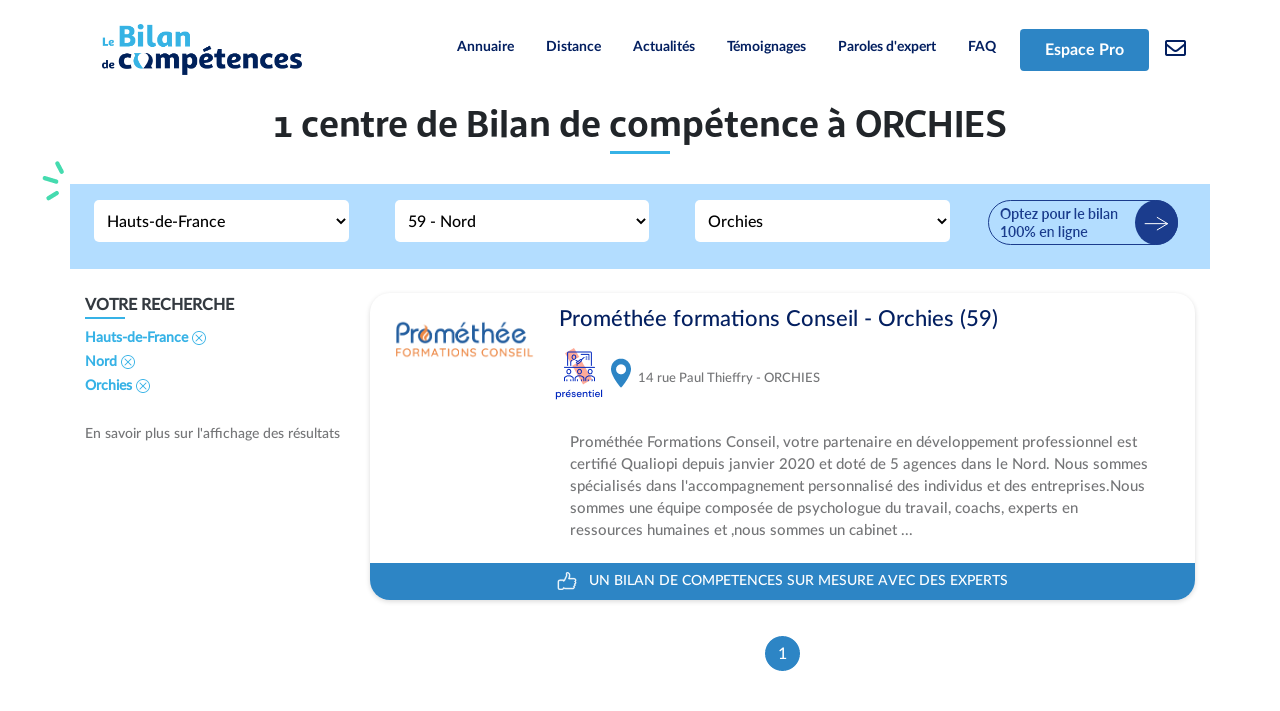

--- FILE ---
content_type: text/html; charset=UTF-8
request_url: https://le-bilan-de-competences.com/centres-de-bilan-de-competences-ville-orchies.html
body_size: 32842
content:
<!DOCTYPE html>
<html>
    <head>
        <meta charset="UTF-8">
        <title>1 Bilans de compétences à ORCHIES | le-bilan-de-competence.com</title>
        <meta name="description" content="Les Bilans de compétences à ORCHIES: comparez les prestations et contactez directement les centres près de chez vous (devis sous 48h). Experts de l&#039;accompagnement, ces centres sont agréés">
        <link rel="icon" type="image/x-icon" href="/favicon.ico"/>
        <meta name="viewport" content="width=device-width, initial-scale=1, shrink-to-fit=no">
                        <link rel="stylesheet" href="https://use.fontawesome.com/releases/v5.7.0/css/all.css"
              integrity="sha384-lZN37f5QGtY3VHgisS14W3ExzMWZxybE1SJSEsQp9S+oqd12jhcu+A56Ebc1zFSJ"
              crossorigin="anonymous">
        <link rel="stylesheet" href="https://stackpath.bootstrapcdn.com/bootstrap/4.3.1/css/bootstrap.min.css" integrity="sha384-ggOyR0iXCbMQv3Xipma34MD+dH/1fQ784/j6cY/iJTQUOhcWr7x9JvoRxT2MZw1T" crossorigin="anonymous">
        <link rel="stylesheet" href="/style/css/base.css" />
        <link rel="stylesheet" href="/style/css/main.css" />
            <link rel="stylesheet" href="/style/css/session/session_search.css" />
            <script>(function (w, d, s, l, i) {
            w[l] = w[l] || [];
            w[l].push({'gtm.start': new Date().getTime(), event: 'gtm.js'});
            var f = d.getElementsByTagName(s)[0], j = d.createElement(s), dl = l != 'dataLayer' ? '&l=' + l : '';
            j.async = true;
            j.src = 'https://www.googletagmanager.com/gtm.js?id=' + i + dl;
            f.parentNode.insertBefore(j, f);
        })(window, document, 'script', 'dataLayer', 'GTM-TLPRHFL');
    </script>
    <script type="text/javascript">window.gdprAppliesGlobally = true;
        (function () {
            function a(e) {
                if (!window.frames[e]) {
                    if (document.body && document.body.firstChild) {
                        var t = document.body;
                        var n = document.createElement("iframe");
                        n.style.display = "none";
                        n.name = e;
                        n.title = e;
                        t.insertBefore(n, t.firstChild)
                    } else {
                        setTimeout(function () {
                            a(e)
                        }, 5)
                    }
                }
            }

            function e(n, r, o, c, s) {
                function e(e, t, n, a) {
                    if (typeof n !== "function") {
                        return
                    }
                    if (!window[r]) {
                        window[r] = []
                    }
                    var i = false;
                    if (s) {
                        i = s(e, t, n)
                    }
                    if (!i) {
                        window[r].push({command: e, parameter: t, callback: n, version: a})
                    }
                }

                e.stub = true;

                function t(a) {
                    if (!window[n] || window[n].stub !== true) {
                        return
                    }
                    if (!a.data) {
                        return
                    }
                    var i = typeof a.data === "string";
                    var e;
                    try {
                        e = i ? JSON.parse(a.data) : a.data
                    } catch (t) {
                        return
                    }
                    if (e[o]) {
                        var r = e[o];
                        window[n](r.command, r.parameter, function (e, t) {
                            var n = {};
                            n[c] = {returnValue: e, success: t, callId: r.callId};
                            a.source.postMessage(i ? JSON.stringify(n) : n, "*")
                        }, r.version)
                    }
                }

                if (typeof window[n] !== "function") {
                    window[n] = e;
                    if (window.addEventListener) {
                        window.addEventListener("message", t, false)
                    } else {
                        window.attachEvent("onmessage", t)
                    }
                }
            }

            e("__tcfapi", "__tcfapiBuffer", "__tcfapiCall", "__tcfapiReturn");
            a("__tcfapiLocator");
            (function (e) {
                var t = document.createElement("script");
                t.id = "spcloader";
                t.type = "text/javascript";
                t.async = true;
                t.src = "https://sdk.privacy-center.org/" + e + "/loader.js?target=" + document.location.hostname;
                t.charset = "utf-8";
                var n = document.getElementsByTagName("script")[0];
                n.parentNode.insertBefore(t, n)
            })("76102bb2-6fee-45c2-b994-641fd4e7a75f")
        })();
    </script>

    <!-- Matomo -->
    <script>
        var _paq = window._paq = window._paq || [];
        /* tracker methods like "setCustomDimension" should be called before "trackPageView" */
        _paq.push(['trackPageView']);
        _paq.push(['enableLinkTracking']);
        (function () {
                var u = "//matomo.iciformation.fr/";
                _paq.push(['setTrackerUrl', u + 'matomo.php']);
                _paq.push(['setSiteId', '3']);
                var d = document, g = d.createElement('script'), s = d.getElementsByTagName('script')[0];
                g.async = true;
                g.src = u + 'matomo.js';
                s.parentNode.insertBefore(g, s);
            }
        )();
    </script>
    <!-- End Matomo Code -->
    <!-- Matomo Tag Manager -->
    <script>
        var _mtm = window._mtm = window._mtm || [];
        _mtm.push({'mtm.startTime': (new Date().getTime()), 'event': 'mtm.Start'});
        var d=document, g=d.createElement('script'), s=d.getElementsByTagName('script')[0];
        g.async=true; g.src='https://matomo.iciformation.fr/js/container_TJKhKuFv.js'; s.parentNode.insertBefore(g,s);
    </script>
    <!-- End Matomo Tag Manager -->
    </head>
    <body>
                    <noscript><iframe src=https://www.googletagmanager.com/ns.html?id=GTM-TLPRHFL height="0" width="0" style="display:none;visibility:hidden"></iframe></noscript>
                            <header>
                <div class="fixed-top bg-white">
    <div class="container py-2">
        <nav class="navbar navbar-expand-lg navbar-light container-navbar row">
            <button class="navbar-toggler border-0" type="button" data-toggle="collapse" data-target="#navbarNavAltMarkup" aria-controls="navbarNavAltMarkup" aria-expanded="false" aria-label="Toggle navigation">
                <img class="navbar-toggler border-0" src="/img/icons/Icon_menu.svg" alt="icon">
            </button>
            <nav class="navbar navbar-light justify-content-start">
                <div class="flex-row align-items-center container-logo">
                    <a href="https://le-bilan-de-competences.com/">
                        <img width="200px" src="/img/BDC.png" alt="logo">
                    </a>
                </div>
            </nav>
            <div class="collapse navbar-collapse justify-content-end" id="navbarNavAltMarkup">
                <div class="navbar-nav text-black text-xs lato-bold">
                    <a class="mx-2 nav-item nav-link text-dark-blue" href="/centres-de-bilan-de-competences.html">Annuaire</a>
<a class="mx-2 nav-item nav-link text-dark-blue" href="https://www.iciformation.fr/bilans-de-competences-a-distance.html?fromExt=bdc.com">Distance</a>
<a class="mx-2 nav-item nav-link text-dark-blue" href="https://le-bilan-de-competences.com/actualites.html">Actualités</a>
<a class="mx-2 nav-item nav-link text-dark-blue" href="https://le-bilan-de-competences.com/temoignages.html">Témoignages</a>
<a class="mx-2 nav-item nav-link text-dark-blue" href="https://le-bilan-de-competences.com/paroles-d-expert.html">Paroles d'expert</a>
<a class="mx-2 nav-item nav-link text-dark-blue" href="https://le-bilan-de-competences.com/questions-reponses.html">FAQ</a>
<a class="mx-2 nav-item nav-link text-white btn bg-second-dark-blue px-4" href="https://www.iciformation.fr/espace-pro.html" target="_blank">Espace Pro</a>
                </div>
            </div>
            <ul class="navbar-nav">
                <li class="nav-item">
                    <a class="nav-link d-none d-lg-block " href="https://le-bilan-de-competences.com/contact.html">
                        <i class="far fa-envelope fa-lg text-dark-blue"></i>
                    </a>
                </li>
            </ul>
            <a href="https://le-bilan-de-competences.com/contact.html" id="contact" class="d-block d-sm-none mx-2 collapse-default">
                <img src="/img/icons/email.svg" /><span class="ml-2 text-dark-blue text-xs lato-bold"> Contact</span>
            </a>
        </nav>
    </div>
</div>            </header>
                    <div class="container" id="session-search-container">
        <div class="sub-container-title">
            <h1 class="text-center sana-sans-bold h1 h1-xs">
                1 centre  de Bilan de compétence                                                  à ORCHIES             </h1>
            <div class="d-flex justify-content-center mb-4">
                <div class="hr_blue_title"></div>
            </div>
        </div>
        <div class="mobile-search d-block d-sm-none row p-3 d-flex justify-content-between align-items-center" id="mobile-search">
            <div class="font-weight-bold search-advanced ml-3">
                <img src="/img/icons/Icon-filter.svg"/>
                <span class="ml-3">
                    RECHERCHE AVANCÉE
                </span>
            </div>
            <svg width="1em" height="1em" viewBox="0 0 16 16" class="bi bi-chevron-up" fill="currentColor" xmlns="http://www.w3.org/2000/svg">
                <path fill-rule="evenodd" d="M7.646 4.646a.5.5 0 0 1 .708 0l6 6a.5.5 0 0 1-.708.708L8 5.707l-5.646 5.647a.5.5 0 0 1-.708-.708l6-6z"></path>
            </svg>
        </div>
        <div class="sub-container-refine row p-3 position-sticky" id="block-refine">
            <img src="/img/icons/Icon-green.svg" class="icon-green d-none d-sm-block position-absolute" />
            <div class="d-block d-sm-none">
                <b class="text-dark">VOTRE RECHERCHE</b>
<div class="hr_blue"></div>
<div class="filters-your-search">
                    <a href="/centres-de-bilan-de-competences.html">
            Hauts-de-France
            <svg width="1em" height="1em" viewBox="0 0 16 16" class="bi bi-x-circle" fill="currentColor"
                 xmlns="http://www.w3.org/2000/svg">
                <path fill-rule="evenodd"
                      d="M8 15A7 7 0 1 0 8 1a7 7 0 0 0 0 14zm0 1A8 8 0 1 0 8 0a8 8 0 0 0 0 16z"></path>
                <path fill-rule="evenodd"
                      d="M11.854 4.146a.5.5 0 0 1 0 .708l-7 7a.5.5 0 0 1-.708-.708l7-7a.5.5 0 0 1 .708 0z"></path>
                <path fill-rule="evenodd"
                      d="M4.146 4.146a.5.5 0 0 0 0 .708l7 7a.5.5 0 0 0 .708-.708l-7-7a.5.5 0 0 0-.708 0z"></path>
            </svg>
        </a>
        <br>
        <a href="/centres-de-bilan-de-competences-region-hauts-de-france.html">
            Nord
            <svg width="1em" height="1em" viewBox="0 0 16 16" class="bi bi-x-circle" fill="currentColor"
                 xmlns="http://www.w3.org/2000/svg">
                <path fill-rule="evenodd"
                      d="M8 15A7 7 0 1 0 8 1a7 7 0 0 0 0 14zm0 1A8 8 0 1 0 8 0a8 8 0 0 0 0 16z"></path>
                <path fill-rule="evenodd"
                      d="M11.854 4.146a.5.5 0 0 1 0 .708l-7 7a.5.5 0 0 1-.708-.708l7-7a.5.5 0 0 1 .708 0z"></path>
                <path fill-rule="evenodd"
                      d="M4.146 4.146a.5.5 0 0 0 0 .708l7 7a.5.5 0 0 0 .708-.708l-7-7a.5.5 0 0 0-.708 0z"></path>
            </svg>
        </a>
        <br>
        <a href="/centres-de-bilan-de-competences-departement-nord.html">
            Orchies
            <svg width="1em" height="1em" viewBox="0 0 16 16" class="bi bi-x-circle" fill="currentColor"
                 xmlns="http://www.w3.org/2000/svg">
                <path fill-rule="evenodd"
                      d="M8 15A7 7 0 1 0 8 1a7 7 0 0 0 0 14zm0 1A8 8 0 1 0 8 0a8 8 0 0 0 0 16z"></path>
                <path fill-rule="evenodd"
                      d="M11.854 4.146a.5.5 0 0 1 0 .708l-7 7a.5.5 0 0 1-.708-.708l7-7a.5.5 0 0 1 .708 0z"></path>
                <path fill-rule="evenodd"
                      d="M4.146 4.146a.5.5 0 0 0 0 .708l7 7a.5.5 0 0 0 .708-.708l-7-7a.5.5 0 0 0-.708 0z"></path>
            </svg>
        </a>
    </div>            </div>
            <form name="session_search_area" method="post">
<div class="row">
        <div class="col-md-3 mx-2 refine">
            <div><select id="session_search_area_region" name="session_search_area[region]" class="w-100 bg-white"><option value="auvergne-rhone-alpes">Auvergne-Rhône-Alpes</option><option value="bourgogne-franche-comte">Bourgogne-Franche-Comté</option><option value="bretagne">Bretagne</option><option value="centre-val-de-loire">Centre-Val de Loire</option><option value="corse">Corse</option><option value="dom-tom">DOM-TOM</option><option value="grand-est">Grand-Est</option><option value="hauts-de-france" selected="selected">Hauts-de-France</option><option value="ile-de-france">Ile-de-France</option><option value="normandie">Normandie</option><option value="nouvelle-aquitaine">Nouvelle-Aquitaine</option><option value="occitanie">Occitanie</option><option value="paca">PACA</option><option value="pays-de-la-loire">Pays de la Loire</option></select></div>
        </div>
        <div class="col-md-3 mx-2 refine">
            <div><select id="session_search_area_department" name="session_search_area[department]" class="w-100 bg-white"><option value="aisne">02 - Aisne</option><option value="nord" selected="selected">59 - Nord</option><option value="oise">60 - Oise</option><option value="pas-de-calais">62 - Pas-de-Calais</option><option value="somme">80 - Somme</option></select></div>
        </div>
        <div class="col-md-3 mx-2 refine">
            <div><select id="session_search_area_city" name="session_search_area[city]" class="w-100 bg-white"><option value="anzin">Anzin</option><option value="armentieres">Armentieres</option><option value="bondues">Bondues</option><option value="cambrai">Cambrai</option><option value="cappelle-en-pevele">Cappelle En Pevele</option><option value="caudry">Caudry</option><option value="comines">Comines</option><option value="cysoing">Cysoing</option><option value="denain">Denain</option><option value="douai">Douai</option><option value="dunkerque">Dunkerque</option><option value="hallennes-lez-haubourdin">Hallennes Lez Haubourdin</option><option value="hazebrouck">Hazebrouck</option><option value="la-madeleine-59110">La Madeleine (59)</option><option value="lille">Lille</option><option value="marcq-en-baroeul">Marcq En Baroeul</option><option value="marquette-lez-lille">Marquette Lez Lille</option><option value="orchies" selected="selected">Orchies</option><option value="roubaix">Roubaix</option><option value="rumilly-en-cambresis">Rumilly En Cambresis</option><option value="seclin">Seclin</option><option value="st-amand-les-eaux">St Amand Les Eaux</option><option value="tourcoing">Tourcoing</option><option value="valenciennes">Valenciennes</option><option value="wambrechies">Wambrechies</option></select></div>
        </div>
        <div class="col-md-1 d-none d-sm-block">
            <a href="https://www.iciformation.fr/bilans-de-competences-a-distance.html?fromExt=_BDC.com" target="_blank">
                <img src="/img/icons/cbc_distance.png"/>
            </a>
        </div>
</div>
<input type="hidden" id="session_search_area__token" name="session_search_area[_token]" value="b926a986861a8c497da048148697.u78iY46kae0jy6hr3JKyKdJ8zbvrHEAyCnvY9jUdjUw.6dxPNvv2EZRhpMAOmeP3Z5s1n9WmbQRkaEqhgnFIwymI6XYwyNNap1q94Q" /></form>
            <div class='mb-2'>
                <a class='text-sm underline d-sm-none' href="https://www.iciformation.fr/affichage-resultats-recherche.html">En savoir plus sur l'affichage des résultats</a>
            </div>
        </div>
        <section class="sub-container-results mt-4">
            <div class="row">
                <aside class="block-refine col-md-3 d-none d-sm-block">
                    <div class="filter_default your_search">
    <b class="text-dark">VOTRE RECHERCHE</b>
<div class="hr_blue"></div>
<div class="filters-your-search">
                    <a href="/centres-de-bilan-de-competences.html">
            Hauts-de-France
            <svg width="1em" height="1em" viewBox="0 0 16 16" class="bi bi-x-circle" fill="currentColor"
                 xmlns="http://www.w3.org/2000/svg">
                <path fill-rule="evenodd"
                      d="M8 15A7 7 0 1 0 8 1a7 7 0 0 0 0 14zm0 1A8 8 0 1 0 8 0a8 8 0 0 0 0 16z"></path>
                <path fill-rule="evenodd"
                      d="M11.854 4.146a.5.5 0 0 1 0 .708l-7 7a.5.5 0 0 1-.708-.708l7-7a.5.5 0 0 1 .708 0z"></path>
                <path fill-rule="evenodd"
                      d="M4.146 4.146a.5.5 0 0 0 0 .708l7 7a.5.5 0 0 0 .708-.708l-7-7a.5.5 0 0 0-.708 0z"></path>
            </svg>
        </a>
        <br>
        <a href="/centres-de-bilan-de-competences-region-hauts-de-france.html">
            Nord
            <svg width="1em" height="1em" viewBox="0 0 16 16" class="bi bi-x-circle" fill="currentColor"
                 xmlns="http://www.w3.org/2000/svg">
                <path fill-rule="evenodd"
                      d="M8 15A7 7 0 1 0 8 1a7 7 0 0 0 0 14zm0 1A8 8 0 1 0 8 0a8 8 0 0 0 0 16z"></path>
                <path fill-rule="evenodd"
                      d="M11.854 4.146a.5.5 0 0 1 0 .708l-7 7a.5.5 0 0 1-.708-.708l7-7a.5.5 0 0 1 .708 0z"></path>
                <path fill-rule="evenodd"
                      d="M4.146 4.146a.5.5 0 0 0 0 .708l7 7a.5.5 0 0 0 .708-.708l-7-7a.5.5 0 0 0-.708 0z"></path>
            </svg>
        </a>
        <br>
        <a href="/centres-de-bilan-de-competences-departement-nord.html">
            Orchies
            <svg width="1em" height="1em" viewBox="0 0 16 16" class="bi bi-x-circle" fill="currentColor"
                 xmlns="http://www.w3.org/2000/svg">
                <path fill-rule="evenodd"
                      d="M8 15A7 7 0 1 0 8 1a7 7 0 0 0 0 14zm0 1A8 8 0 1 0 8 0a8 8 0 0 0 0 16z"></path>
                <path fill-rule="evenodd"
                      d="M11.854 4.146a.5.5 0 0 1 0 .708l-7 7a.5.5 0 0 1-.708-.708l7-7a.5.5 0 0 1 .708 0z"></path>
                <path fill-rule="evenodd"
                      d="M4.146 4.146a.5.5 0 0 0 0 .708l7 7a.5.5 0 0 0 .708-.708l-7-7a.5.5 0 0 0-.708 0z"></path>
            </svg>
        </a>
    </div></div>
<div class='my-4'>
    <a class='text-sm underline' href="https://www.iciformation.fr/affichage-resultats-recherche.html">En savoir plus sur l'affichage des résultats</a>
</div>
                </aside>
                <div class="block-results col-md-9">
                        <a href="https://le-bilan-de-competences.com/bilan-de-competences-centre-promethee-formations-conseil-orchies-59-ville-orchies-18836721.html" class="link_center"
   target="_blank">
    <article class="result_center mb-4">
        <div class="row result_padding">
            <div class="col-xs-3">
                <img src="https://cdn.iciformation.fr/public/uploads/img/logo/68efa8bc195a2997885730.png"
                     style="width:140px; margin-right: 20px; margin-top: 20px; max-height: 120px"
                     class="logo_centre img-cartouche">
            </div>
            <div class="col-xs-9 col-sm-9">
                <h2 itemprop="name" class="title-result pt-2">
                                        <span itemprop="url"
                                              title="Voir la formationProméthée formations Conseil - Orchies (59)"
                                              rel="noopener" class="link_to_delete_mobile img-logo">
                                            Prométhée formations Conseil - Orchies (59)
                                        </span>
                </h2>
                <ul class="row p-0 mt-3 search_icons">
                    <img class="mr-2 mb-3" src="/img/icons/presentiel.png">
                    <li itemprop="location" itemscope="" itemtype="https://schema.org/Place" class="li-location mt-3">
                                                <span itemprop="addressLocality">
                                                <img class="mr-1" style="position: relative; top: -6px;"
                                                     src="/img/icons/Icon-Place.svg">
                                                    <span style="font-weight: lighter;">
                                                        14 rue Paul Thieffry
                                                    </span>
                                                    - ORCHIES
                                                </span>
                    </li>
                </ul>
                                    <p itemprop="description" class="description description_second d-none d-sm-block">
                        Prométhée Formations Conseil, votre partenaire en développement professionnel est certifié Qualiopi depuis janvier 2020 et doté de 5 agences dans le Nord. Nous sommes spécialisés dans l'accompagnement personnalisé des individus et des entreprises.Nous sommes une équipe composée de psychologue du travail, coachs, experts en ressources humaines et ,nous sommes un cabinet ...
                    </p>
                            </div>
        </div>
                    <div class="msg-promo bg-second-dark-blue text-center p-2 text-white text-xs">
                <img src="/img/icons/white-ok.svg" class="mr-2" />
                UN BILAN DE COMPETENCES SUR MESURE AVEC DES EXPERTS
            </div>
            </article>
</a>                        <div class="breadcrumb bg-white d-flex justify-content-center">
                        <ul class="pagination d-flex justify-content-center flex-wrap pagination-rounded-flat">
    
    
                    <li class="page-item active">
                <a class="page-link rounded-circle">1</a>
            </li>
        
    
    </ul>
                    </div>
                    <div class="mt-4">
                        <div class="mb-3 text-center contact mx-sm-auto sana-sans-bold py-4 px-3">
    <div class="row">
        <div class="col-12 col-sm-2 my-3 my-sm-0 offset-md-1">
            <img class="icon-help-green" src="/img/post/icon/Icon-helpgreen.svg">
        </div>
        <div class="col-12 mb-3 mb-sm-0 col-sm-4 col-md-5 text-left mt-4">
            <p class="h4 font-weight-bold">Besoin d’aide dans votre projet ?</p>
            <p> Nos conseillers sont là pour vous aider.</p>
        </div>
        <div class="col-12 col-sm-3 align-self-center text-nowrap mb-3 mb-sm-0">
            <a class="btn btn-green py-2 px-4" href="https://le-bilan-de-competences.com/contact.html">
                <span class="contact-us">
                    CONTACTEZ-NOUS
                </span>
                <span class="ml-3">
                    <img src="/img/icons/arrow_white.svg">
                </span>
            </a>
            <img class="icon-green-global d-none d-sm-block" src="/img/post/icon/Icon-green.svg">
        </div>
    </div>
</div>                    </div>
                </div>
            </div>
        </section>
    </div>
            <div class="container breadcrumbs d-flex flex-wrap align-items-center my-3">
    <a class="text-dark-grey" href="https://le-bilan-de-competences.com/"><i class="fas fa-home"></i></a>
                        <span class="mx-1">
                >
            </span>
                            <a href="/centres-de-bilan-de-competences.html" class="text-dark-grey text-small">Annuaire Bilan de compétences</a>
            &nbsp;
                    <span class="mx-1">
                >
            </span>
                            <a href="/centres-de-bilan-de-competences-region-hauts-de-france.html" class="text-dark-grey text-small">Annuaire Hauts-de-France</a>
            &nbsp;
                    <span class="mx-1">
                >
            </span>
                            <a href="/centres-de-bilan-de-competences-departement-nord.html" class="text-dark-grey text-small">Annuaire Nord (59)</a>
            &nbsp;
                    <span class="mx-1">
                >
            </span>
                            <span class="text-dark-grey text-small">Annuaire ORCHIES</span>
            &nbsp;
            </div>                        <footer>
                <div class="bg-blue-duck pb-5 lato-medium">
    <div class="container-fluid pl-5 footer-margin">
        <div class="row pt-3 text-white" id="rown_num_5">
            <div class="col col-xs-12 col-sm-12 col-md-12" id="footer">
                <div class="text-center mt-4">
                    <a href="https://www.linkedin.com/in/ici-formation-b9395632/" class="in-ic mr-4 text-white-50" role="button" target="_blank">
                        <i class="fab fa-lg fa-linkedin"></i>
                    </a>
                    <a href="https://www.facebook.com/LeBilandeCompetences" class="fb-ic mr-4 text-white-50" role="button" target="_blank">
                        <i class="fab fa-lg fa-facebook-f"></i>
                    </a>
                    <a href="https://twitter.com/ICIFormation" class="tw-ic mr-4 text-white-50" role="button" target="_blank">
                        <i class="fab fa-lg fa-twitter"></i>
                    </a>
                    <a href="https://www.instagram.com/iciformations/ " class="ig-ic mr-4 text-white-50" role="button" target="_blank">
                        <i class="fab fa-lg fa-instagram"></i>
                    </a>
                </div>
                <div class="row d-flex align-items-center mt-5">
                    <div class="col col-logo-footer">
                        <a href="https://le-bilan-de-competences.com/">
                            <img width="200px" src="/img/BDC_blanc.png" alt="logo">
                        </a>
                    </div>
                    <div class="col-md-1 offset-sm-4 offset-md-0 col-footer-mobile">
                        <a href="/centres-de-bilan-de-competences.html" class="text-white text-uppercase">
                            Annuaire
                        </a>
                    </div>
                    <div class="col-md-1 col-footer-mobile">
                        <a href="https://www.iciformation.fr/bilans-de-competences-a-distance.html?fromExt=_BDC.com" class="text-white text-uppercase">
                            Distance
                        </a>
                    </div>
                    <div class="col-md-1 col-footer-mobile">
                        <a href="https://le-bilan-de-competences.com/actualites.html" class="text-white text-uppercase">
                            Actualités
                        </a>
                    </div>
                    <div class="col-md-1 col-footer-mobile">
                        <a href="https://le-bilan-de-competences.com/temoignages.html" class="text-white text-uppercase">
                            Témoignages
                        </a>
                    </div>
                    <div class="col-md-1 col-footer-mobile">
                        <a href="https://le-bilan-de-competences.com/questions-reponses.html" class="text-white text-uppercase">
                            Faq
                        </a>
                    </div>
                </div>
            </div>
        </div>
        <div class="row py-5 ">
            <div class="col-xs-12 col-sm-12">
                <div class="row">
                    <div class="col-md-1">
                        <a href="https://le-bilan-de-competences.com/qui-sommes-nous.html" class="text-white" target="_blank">
                            Qui sommes-nous?
                        </a>
                    </div>
                    <div class="col-md-1">
                        <a href="https://le-bilan-de-competences.com/mentions-legales.html" class="text-white" target="_blank">
                            Mentions légales
                        </a>
                    </div>
                    <div class="col-md-1">
                        <a href="https://le-bilan-de-competences.com/conditions-generales-d-utilisation.html" class="text-white" target="_blank">
                            CGU
                        </a>
                    </div>
                    <div class="col-md-1">
                        <a href="https://www.iciformation.fr/conditions-generales-de-vente.html" title="CGV" class="text-white" target="_blank">
                            CGV
                        </a>
                    </div>
                    <div class="col-md-1">
                        <a href="https://le-bilan-de-competences.com/protection-de-la-vie-privee.html" class="text-white" target="_blank">
                            Protection de la vie privée
                        </a>
                    </div>
                    <div class="col-md-1">
                        <a href="https://le-bilan-de-competences.com/contact.html" class="text-white">
                            Nous contacter
                        </a>
                    </div>
                    <div class="col offset-md-2">
                        <p class="text-white">
                            © Le bilan de compétences 2026 - Tous droits réservés
                        </p>
                        <i class="text-white">
                            Le site le-bilan-de-competences.com est une marque d'<a href="https://www.iciformation.fr/" class="text-white" target="_blank">ICI Formation</a>. <a href="https://www.iciformation.fr/bilans-de-competences.html" class="text-white" target="_blank">Annuaire des centres de bilan de compétences partout en France</a>
                        </i>
                    </div>
                </div>
            </div>
            <div class="col-xs-12 col-sm-12">
                <div class="row">
                    <div class="col-md-3 text-white">
                        Annuaire des bilans de compétences à
                        <a href="http://www.le-bilan-de-competences-paris.com/" class="text-white" target="_blank">
                            Paris,
                        </a>
                        <a href="http://www.le-bilan-de-competences-lyon.com/" class="text-white" target="_blank">
                            Lyon,
                        </a>
                        <a href="http://www.le-bilan-de-competences-marseille.com/" class="text-white" target="_blank">
                            Marseille
                        </a>
                    </div>
                    <div class="col-md-2">
                        <a href="https://le-bilan-de-competences.com/plan.html" class="text-white">
                            Bilan de compétences par ville
                        </a>
                    </div>
                    <div class="col-md-2">
                        <a href="javascript:Didomi.preferences.show()" class="text-white">Gestion des cookies</a>
                    </div>
                </div>
            </div>
        </div>
    </div>
</div>
            </footer>
            </body>
    <script src="https://code.jquery.com/jquery-3.6.0.min.js" integrity="sha256-/xUj+3OJU5yExlq6GSYGSHk7tPXikynS7ogEvDej/m4=" crossorigin="anonymous"></script>
    <script src="https://cdn.jsdelivr.net/npm/bootstrap@4.6.0/dist/js/bootstrap.bundle.min.js" integrity="sha384-Piv4xVNRyMGpqkS2by6br4gNJ7DXjqk09RmUpJ8jgGtD7zP9yug3goQfGII0yAns" crossorigin="anonymous"></script>
    <script src="https://stackpath.bootstrapcdn.com/bootstrap/4.3.1/js/bootstrap.min.js" integrity="sha384-JjSmVgyd0p3pXB1rRibZUAYoIIy6OrQ6VrjIEaFf/nJGzIxFDsf4x0xIM+B07jRM" crossorigin="anonymous"></script>
    <script src="/js/header/header.js"></script>
    <script src="https://cdnjs.cloudflare.com/ajax/libs/jquery-validate/1.19.5/jquery.validate.min.js" crossorigin="anonymous" referrerpolicy="no-referrer"></script>
    <script defer src="/js/tools/jqueryValidatorTools.js"></script>
    <script src="/js/main.js"></script>
        <script src="/js/session/session.js"></script>
</html>


--- FILE ---
content_type: text/css
request_url: https://le-bilan-de-competences.com/style/css/base.css
body_size: 6673
content:
/* Primary colors */
/* Secondary colors */
@font-face {
  font-family: "SanaSans-Medium";
  src: url("/fonts/SanaSans-Medium/font.woff2") format("woff2"), url("/fonts/SanaSans-Medium/font.woff") format("woff");
}
@font-face {
  font-family: "SanaSans-Bold";
  src: url("/fonts/SanaSans-Bold/font.woff2") format("woff2"), url("/fonts/SanaSans-Bold/font.woff") format("woff");
}
@font-face {
  font-family: "Lato-Medium";
  src: url("/fonts/Lato-Medium/Lato-Medium.woff2") format("woff2"), url("/fonts/Lato-Medium/Lato-Medium.woff") format("woff");
}
@font-face {
  font-family: "Lato-Bold";
  src: url("/fonts/Lato-Bold/Lato-Bold.woff2") format("woff2"), url("/fonts/Lato-Bold/Lato-Bold.woff") format("woff");
}
body {
  margin-top: 100px;
  font-family: Lato-Medium, serif;
  /* Font-size */
  /* Fonts */
  /* Colors */
  /* Background */
  /* Buttons */
  /* Width */
}
body .font-weight-medium {
  font-weight: 500;
}
body .text-mega {
  font-size: 42px;
}
body .text-xxl, body .h1 {
  font-size: 38px;
}
body .text-xl, body .h2 {
  font-size: 30px;
}
body .text-lg {
  font-size: 25px;
}
body .text-20px {
  font-size: 20px;
}
body .text-md, body .h3 {
  font-size: 18px;
}
body .text-sm {
  font-size: 16px;
}
body .text-xs {
  font-size: 14px;
}
body .text-xxs {
  font-size: 12px;
}
body .text-10px {
  font-size: 10px;
}
body .sana-sans-bold {
  font-family: SanaSans-Bold, serif;
}
body .sana-sans-medium {
  font-family: SanaSans-Medium, serif !important;
}
body .lato-bold {
  font-family: Lato-Bold, serif;
}
body .lato-medium {
  font-family: Lato-Medium, serif;
}
body .text-dark-blue {
  color: #031f60 !important;
}
body .text-second-dark-blue {
  color: #2d85c5 !important;
}
body .text-blue {
  color: #36b2e6 !important;
}
body .text-dark-grey {
  color: #747577;
}
body .text-four-dark-blue {
  color: #3d90e0 !important;
}
body .bg-dark-blue {
  background-color: #031f60;
}
body .bg-second-dark-blue {
  background-color: #2d85c5;
}
body .bg-blue-duck {
  background-color: #76AFDA;
}
body .bg-blood-red {
  background-color: #941E5B;
}
body .bg-light-yellow {
  background-color: #FFE6D9;
}
body .bg-green {
  background-color: #45DAAE;
}
body .bg-light-grey {
  background-color: #F1F5F8;
}
body .bg-blue-grey {
  background-color: #EDF7FF;
}
body .bg-second-light-blue {
  background-color: #c7e7fe;
}
body .bg-third-dark-blue {
  background: #1b3c8d;
}
body .bg-light-orange {
  background-color: #FEF1E0;
}
body .btn-second-dark-blue {
  background-color: #2d85c5;
  color: #ffff;
  font-weight: 500;
  border: none;
  border-radius: 5px;
}
body .btn-green {
  background-color: #45DAAE;
  color: #ffff;
  font-weight: 500;
  border: none;
  border-radius: 5px;
}
body .btn-second-dark-blue:hover {
  color: #ffff;
  background-color: #2671a6;
  border: none;
}
body .btn-blue {
  background-color: #36b2e6;
  color: #ffff;
  font-weight: 500;
  border: none;
  border-radius: 5px;
}
body .btn-blue:hover {
  color: #ffff;
  border: none;
}
body .btn-orange {
  background-color: #FF5D1C;
  color: #ffff;
  font-weight: 500;
  border: none;
  border-radius: 5px;
}
body .btn-orange:hover {
  color: #ffff;
  border: none;
}
body .btn-light-yellow {
  background-color: #FFE6D9;
  color: #FF5D1C;
  font-weight: 500;
  border: 1px solid #FF5D1C;
  border-radius: 5px;
}
body .btn-light-yellow:hover {
  color: #FF5D1C;
}
body .btn-green {
  background-color: #45DAAE;
  color: #ffff;
  font-weight: 500;
}
body .btn-green:hover {
  color: #ffff;
  background-color: #2ad5a2;
}
body .btn-second-light-blue {
  background-color: #c7e7fe;
  border: 1px solid #3d90e0;
  color: #3d90e0;
}
body .btn-second-light-blue:hover {
  color: #3d90e0;
}
body .w-100px {
  width: 100px;
}
body .line-height15 {
  line-height: 1.5rem;
}
body .breadcrumbs {
  font-size: 13px;
}
body .pagination .page-link {
  color: #747577;
}
body .pagination-rounded-flat .page-item {
  margin: 0 0.25rem;
}
body .pagination-rounded-flat .page-item .page-link {
  border: none;
  height: 35px;
  width: 35px;
  text-align-last: center;
  padding: 0.5rem;
  color: #747577;
}
body .pagination-rounded-flat .page-item.active .page-link {
  background-color: #2d85c5;
  color: #fff !important;
}
body .list-type-none {
  list-style-type: none;
}
body .hr_blue_title {
  width: 60px;
  height: 3px;
  background-color: #36b2e6;
  margin-bottom: 6px;
  margin-top: -2px;
}
body .hr_blue {
  width: 40px;
  height: 2px;
  background-color: #36b2e6;
  margin-bottom: 6px;
}
body .contact {
  background: #f2f9ff;
  border-radius: 70px;
  width: 100% !important;
}
body .contact .icon-help-green {
  width: 100px;
}
body .contact .icon-green-global {
  transform: rotate(134deg);
  position: absolute;
  width: 25px;
  top: -27px;
  right: -26px;
}
body .contact .contact-us {
  font-size: 12px;
}
body .z-index-999 {
  z-index: 999;
}
body .margin-top-100 {
  margin-top: 100px;
}
body .bottom-0 {
  bottom: 0 !important;
}
body footer a:hover {
  text-decoration: none;
}

.collapse-show {
  padding: 0.5rem 0;
}
.collapse-show span {
  display: inline !important;
}

.collapse-default span {
  display: none;
}

option {
  font-weight: 400;
  font-family: sans-serif;
}
.button-action {
  background-color: #36b2e6;
  color: white;
  border-radius: 5px;
  font-size: 15px;
  border: none;
  transition-duration: 0.3s;
}
.button-action:hover {
  background-color: #031f60 !important;
  color: white !important;
}

@media (max-width: 1440px) {
  footer {
    font-size: 12px !important;
  }
}
@media (max-width: 991.98px) {
  body {
    /* Mobile width */
  }
  body .h1-xs {
    font-size: 35px !important;
  }
  body .container-navbar .container-logo img {
    width: 150px;
  }
  body .margin-xs-0 {
    margin: 0 !important;
  }
  body .mt-xs-0 {
    margin-top: 0 !important;
  }
  body .pt-xs-0 {
    padding-top: 0 !important;
  }
  body .padding-xs-0 {
    padding: 0 !important;
  }
  body .padding-xs-2 {
    padding: 0.5rem !important;
  }
  body .w-xs-auto {
    width: auto !important;
  }
  body .w-xs-100 {
    width: 100% !important;
  }
  body .pt-5-xs {
    padding-top: 3rem !important;
  }
  body .pt-2-xs {
    padding-top: 0.5rem !important;
  }
  body .mt-4-xs {
    margin-top: 1.5rem !important;
  }
  body .mt-2-xs {
    margin-top: 0.5rem !important;
  }
  body .b-none-xs {
    border: none !important;
  }
  body .xxs-mobile {
    font-size: 10px !important;
  }
  body footer .col-logo-footer {
    text-align: center;
    margin-bottom: 35px;
  }
  body footer .footer-margin {
    margin-left: 0 !important;
  }
  body footer .col-footer-mobile {
    margin-left: 15px;
    margin-bottom: 30px !important;
  }
}

/*# sourceMappingURL=base.css.map */


--- FILE ---
content_type: application/javascript
request_url: https://le-bilan-de-competences.com/js/tools/jqueryValidatorTools.js
body_size: 7992
content:
const invalidPhone = ['0101010101', '0202020202', '0303030303', '0404040404', '0505050505', '0606060606',
    '0707070707', '0808080808', '0909090909', '0123456789', '0987654321', '0111111111', '0111111112',
    '0111111113', '0111111114', '0111111115', '0111111116', '0111111117', '0111111118', '0111111119',
    '0222222221', '0222222222', '0222222223', '0222222224', '0222222225', '0222222226', '0222222227', '0222222228',
    '0222222229', '0333333331', '0333333332', '0333333333', '0333333334', '0333333335', '0333333336',
    '0333333337', '0333333338', '0333333339', '0444444441', '0444444442', '0444444443', '0444444444', '0444444445',
    '0444444446', '0444444447', '0444444448', '0444444449', '0555555551', '0555555552', '0555555553', '0555555554', '0555555555',
    '0555555556', '0555555557', '0555555558', '0555555559', '0666666661', '0666666662', '0666666663', '0600000000',
    '0666666664', '0666666665', '0666666666', '0666666667', '0666666668', '0666666669', '0777777771', '0777777772',
    '0777777773', '0777777774', '0777777775', '0777777776', '0777777777', '0777777778', '0777777779', '0888888881',
    '0999999991', '0999999992', '0999999993', '0999999994', '0999999995', '0999999996', '0999999997', '0999999998', '0999999999',
    '0100000000', '0200000000', '0300000000', '0400000000', '0500000000', '0600000000', '0700000000', '0900000000'
];

const invalidMail = ['0815.ru0clickemail.com', '0-mail.com', '0wnd.net', '0wnd.org', '10minutemail.com', '20minutemail.com',
    '2prong.com', '3d-painting.com', '4warding.com', '4warding.net', '4warding.org', '9ox.net', 'a-bc.net', 'ag.us.to', 'amilegit.com', 'anonbox.net', 'anonymbox.com', 'antichef.com', 'antichef.net', 'antispam.de',
    'baxomale.ht.cx', 'beefmilk.com', 'binkmail.com', 'bio-muesli.net', 'bobmail.info', 'bodhi.lawlita.com', 'bofthew.com', 'brefmail.com', 'bsnow.net', 'bugmenot.com', 'bumpymail.com', 'casualdx.com', 'chogmail.com', 'cool.fr.nf',
    'correo.blogos.net', 'cosmorph.com', 'courriel.fr.nf', 'courrieltemporaire.com', 'curryworld.de', 'cust.in', 'dacoolest.com', 'dandikmail.com', 'deadaddress.com', 'despam.it', 'despam.it', 'devnullmail.com', 'dfgh.net', 'digitalsanctuary.com',
    'discardmail.com', 'discardmail.de', 'disposableaddress.com', 'disposeamail.com', 'disposemail.com', 'dispostable.com', 'dm.w3internet.co.ukexample.com', 'dodgeit.com', 'dodgit.com', 'dodgit.org', 'dontreg.com', 'dontsendmespam.de', 'dump-email.info',
    'dumpyemail.com', 'e4ward.com', 'email60.com', 'emailias.com', 'emailias.com', 'emailinfive.com', 'emailmiser.com', 'emailtemporario.com.br', 'emailwarden.com', 'enterto.com', 'ephemail.net', 'explodemail.com', 'fakeinbox.com', 'fakeinformation.com', 'fansworldwide.de', 'fastacura.com', 'filzmail.com', 'fixmail.tk', 'fizmail.com',
    'frapmail.com', 'garliclife.com', 'gelitik.in', 'get1mail.com', 'getonemail.com', 'getonemail.net', 'girlsundertheinfluence.com', 'gishpuppy.com', 'goemailgo.com', 'great-host.in', 'greensloth.com', 'greensloth.com', 'gsrv.co.uk',
    'guerillamail.biz', 'guerillamail.com', 'guerillamail.net', 'guerillamail.org', 'guerrillamail.biz', 'guerrillamail.com',
    'guerrillamail.de', 'guerrillamail.net', 'guerrillamail.org', 'guerrillamailblock.com', 'haltospam.com', 'hidzz.com', 'hotpop.com', 'ieatspam.eu', 'ieatspam.info', 'ihateyoualot.info', 'imails.info', 'inboxclean.com', 'inboxclean.org', 'incognitomail.com', 'incognitomail.net', 'ipoo.org', 'irish2me.com', 'jetable.com', 'jetable.fr.nf', 'jetable.net', 'jetable.org', 'jnxjn.com', 'junk1e.com', 'kasmail.com', 'kaspop.com', 'klzlk.com', 'kulturbetrieb.info',
    'kurzepost.de', 'kurzepost.de', 'lifebyfood.com', 'link2mail.net', 'litedrop.com', 'lookugly.com', 'lopl.co.cc', 'lr78.com', 'maboard.com', 'mail.by', 'mail.mezimages.net', 'mail4trash.com', 'mailbidon.com',
    'mailcatch.com', 'maileater.com', 'mailexpire.com', 'mailin8r.com', 'mailinator.com', 'mailinator.net', 'mailinator2.com',
    'mailincubator.com', 'mailme.lv', 'mailmetrash.com', 'mailmoat.com', 'mailnator.com', 'mailnull.com', 'mailzilla.org',
    'mbx.cc', 'mega.zik.dj', 'meltmail.com', 'mierdamail.com', 'mintemail.com', 'mjukglass.nu', 'mobi.web.id', 'moburl.com', 'moncourrier.fr.nf', 'monemail.fr.nf', 'monmail.fr.nf', 'mt2009.com', 'mx0.wwwnew.eu',
    'mycleaninbox.net', 'myspamless.com', 'mytempemail.com', 'mytrashmail.com', 'netmails.net', 'neverbox.com', 'no-spam.ws', 'nobulk.com',
    'noclickemail.com', 'nogmailspam.info', 'nomail.xl.cx', 'nomail2me.com', 'nospam.ze.tc', 'nospam4.us', 'nospamfor.us', 'nowmymail.com', 'objectmail.com', 'obobbo.com', 'odaymail.com', 'onewaymail.com', 'ordinaryamerican.net',
    'owlpic.com', 'pookmail.com', 'privymail.de', 'proxymail.eu', 'punkass.com', 'putthisinyourspamdatabase.com', 'quickinbox.com',
    'rcpt.at', 'recode.me', 'recursor.net', 'regbypass.comsafe-mail.net', 'safetymail.info', 'sandelf.de', 'saynotospams.com',
    'selfdestructingmail.com', 'sendspamhere.com', 'sharklasers.com', 'shieldedmail.com', 'shiftmail.com', 'skeefmail.com', 'slopsbox.com', 'slushmail.com', 'smaakt.naar.gravel', 'smellfear.com', 'snakemail.com', 'sneakemail.com', 'sofort-mail.de', 'sogetthis.com', 'soodonims.com', 'spam.la', 'spamavert.com',
    'spambob.net', 'spambob.org', 'spambog.com', 'spambog.de', 'spambog.ru', 'spambox.info', 'spambox.us',
    'spamcannon.com', 'spamcannon.net', 'spamcero.com', 'spamcorptastic.com', 'spamcowboy.com', 'spamcowboy.net', 'spamcowboy.org',
    'spamday.com', 'spamex.com', 'spamfree.eu', 'spamfree24.com', 'spamfree24.de', 'spamfree24.eu', 'spamfree24.info', 'spamfree24.net', 'spamfree24.org', 'spamgourmet.com', 'spamgourmet.net', 'spamgourmet.org', 'spamherelots.com', 'spamhereplease.com', 'spamhole.com', 'spamify.com', 'spaminator.de', 'spamkill.info', 'spaml.com', 'spaml.de', 'spammotel.com', 'spamobox.com', 'spamspot.com', 'spamthis.co.uk',
    'spamthisplease.com', 'speed.1s.fr', 'suremail.info', 'tempalias.com', 'tempe-mail.com', 'tempemail.biz', 'tempemail.com', 'tempemail.net', 'tempinbox.co.uk', 'tempinbox.com', 'tempomail.fr', 'temporaryemail.net', 'temporaryinbox.com', 'tempymail.com', 'thankyou2010.com', 'thisisnotmyrealemail.com',
    'throwawayemailaddress.com', 'tilien.com', 'tmailinator.com', 'tradermail.info', 'trash-amil.com', 'trash-mail.at', 'trash-mail.com', 'trash-mail.de', 'trash2009.com', 'trashmail.at',
    'trashmail.com', 'trashmail.me', 'trashmail.net', 'trashmailer.com', 'trashymail.com', 'trashymail.net', 'trillianpro.com', 'tyldd.com', 'tyldd.com', 'uggsrock.com', 'wegwerfmail.de', 'wegwerfmail.net', 'wegwerfmail.org', 'wh4f.org',
    'whyspam.me', 'willselfdestruct.com', 'winemaven.info', 'wronghead.com', 'wuzupmail.net', 'xoxy.net', 'yogamaven.com', 'yopmail.com', 'yopmail.fr', 'yopmail.net', 'yuurok.com', 'zippymail.info', 'zoemail.com'
];

jQuery.extend(jQuery.validator.messages, {
    required: "Ce champ ne peut être vide",
    remote: "Format invalide",
    email: "Email invalide",
});

jQuery.validator.addMethod("phoneFr", function(value, element) {
    return this.optional( element ) || /^0[12345679][0-9]{8}$/.test( value );
}, 'Numéro invalide');

jQuery.validator.addMethod("phoneInvalid", function(value, element) {
    return this.optional( element ) || !invalidPhone.includes(value);
}, 'Numéro invalide');

jQuery.validator.addMethod("mailInvalid", function(value, element) {
    const extension = value.split('@')[1];
    return this.optional( element ) || !invalidMail.includes(extension);
}, 'Email invalide');

jQuery.validator.addMethod("noConsecutiveLetters", function(value, element, param) {
    var regex = new RegExp("(.)\\1{" + (param - 1) + "}");
    return this.optional(element) || !regex.test(value);
}, "Veuillez ne pas entrer {0} lettres identiques consécutives.");

jQuery.validator.addMethod("specialCharacters", function(value, element) {
    return this.optional( element ) || /^[A-Za-zÀ-ÿ\s\-']*$/.test( value );
}, 'les caractères spéciaux ne sont pas autorisés');

--- FILE ---
content_type: image/svg+xml
request_url: https://le-bilan-de-competences.com/img/icons/Icon-filter.svg
body_size: 1455
content:
<svg xmlns="http://www.w3.org/2000/svg" width="31.641" height="27.686" viewBox="0 0 31.641 27.686">
  <g id="Groupe_217" data-name="Groupe 217" transform="translate(0.141 0.693)">
    <line id="Ligne_66" data-name="Ligne 66" x2="2" y2="5.5" transform="translate(0.5 2)" fill="none" stroke="#000" stroke-linecap="round" stroke-width="1"/>
    <line id="Ligne_67" data-name="Ligne 67" x1="5" y2="7.5" transform="translate(2.5)" fill="none" stroke="#000" stroke-linecap="round" stroke-width="1"/>
    <line id="Ligne_68" data-name="Ligne 68" x2="20" transform="translate(11.5 4.75)" fill="none" stroke="#000" stroke-width="3"/>
    <line id="Ligne_69" data-name="Ligne 69" x2="2" y2="5.5" transform="translate(0.5 11.5)" fill="none" stroke="#000" stroke-linecap="round" stroke-width="1"/>
    <line id="Ligne_70" data-name="Ligne 70" x1="5" y2="7.5" transform="translate(2.5 9.5)" fill="none" stroke="#000" stroke-linecap="round" stroke-width="1"/>
    <line id="Ligne_71" data-name="Ligne 71" x2="20" transform="translate(11.5 14.25)" fill="none" stroke="#000" stroke-width="3"/>
    <line id="Ligne_72" data-name="Ligne 72" x2="20" transform="translate(11.5 23.75)" fill="none" stroke="#000" stroke-width="3"/>
    <g id="Ellipse_36" data-name="Ellipse 36" transform="translate(0 20.993)" fill="none" stroke="#000" stroke-width="1">
      <circle cx="3" cy="3" r="3" stroke="none"/>
      <circle cx="3" cy="3" r="2.5" fill="none"/>
    </g>
  </g>
</svg>


--- FILE ---
content_type: image/svg+xml
request_url: https://le-bilan-de-competences.com/img/icons/white-ok.svg
body_size: 1425
content:
<svg xmlns="http://www.w3.org/2000/svg" width="20" height="18" viewBox="0 0 32.236 30.933">
    <path id="Tracé_392" data-name="Tracé 392" d="M31.235,28.562a2.892,2.892,0,0,0-.847-2.049,3.231,3.231,0,0,0,.833-2.484,3.364,3.364,0,0,0-3.394-2.95H19.787a18.712,18.712,0,0,0,1.036-5.206c0-2.823-2.4-5.206-3.9-5.206a4.087,4.087,0,0,0-2.358.793.651.651,0,0,0-.245.509v4.413L10.566,24.5l-.155.079v-.249a.651.651,0,0,0-.651-.651H3.254A3.257,3.257,0,0,0,0,26.935V37.347A3.256,3.256,0,0,0,3.254,40.6h3.9a3.261,3.261,0,0,0,3.062-2.151,8.484,8.484,0,0,0,3.445.85H25.611a2.994,2.994,0,0,0,2.949-2.272,2.938,2.938,0,0,0-.234-1.956,2.917,2.917,0,0,0,1.3-3.9A2.916,2.916,0,0,0,31.235,28.562ZM28.49,30.168a.651.651,0,0,0-.372,1.121,1.612,1.612,0,0,1-.928,2.784.651.651,0,0,0-.372,1.121,1.609,1.609,0,0,1,.471,1.553A1.684,1.684,0,0,1,25.611,38H13.665a6.169,6.169,0,0,1-3.444-1.111.651.651,0,0,0-1.111.461A1.955,1.955,0,0,1,7.158,39.3h-3.9A1.955,1.955,0,0,1,1.3,37.347V26.935a1.955,1.955,0,0,1,1.952-1.952H9.11v.651a.653.653,0,0,0,.31.554.665.665,0,0,0,.633.027l1.3-.651a.65.65,0,0,0,.3-.308l3.9-8.459a.663.663,0,0,0,.06-.273v-4.2a2.744,2.744,0,0,1,1.3-.353c.713,0,2.6,1.773,2.6,3.9A20.265,20.265,0,0,1,18.263,21.5a.65.65,0,0,0,.608.882h8.955a2.055,2.055,0,0,1,2.1,1.769A1.944,1.944,0,0,1,29,25.99a.652.652,0,0,0,.044,1.134,1.611,1.611,0,0,1-.552,3.044Z" transform="translate(0.5 -10.167)" fill="#fff" stroke="#fff" stroke-width="1"/>
</svg>


--- FILE ---
content_type: image/svg+xml
request_url: https://le-bilan-de-competences.com/img/icons/email.svg
body_size: 1263
content:
<?xml version="1.0" encoding="UTF-8"?>
<svg xmlns="http://www.w3.org/2000/svg" xmlns:xlink="http://www.w3.org/1999/xlink" width="25px" height="25px" viewBox="0 0 25 25" version="1.1">
<g id="surface1">
<path style=" stroke:none;fill-rule:nonzero;fill:rgb(0%,0%,0%);fill-opacity:1;" d="M 16.570312 12.628906 L 25 17.957031 L 25 7.074219 Z M 16.570312 12.628906 "/>
<path style=" stroke:none;fill-rule:nonzero;fill:rgb(0%,0%,0%);fill-opacity:1;" d="M 0 7.074219 L 0 17.957031 L 8.429688 12.628906 Z M 0 7.074219 "/>
<path style=" stroke:none;fill-rule:nonzero;fill:rgb(0%,0%,0%);fill-opacity:1;" d="M 23.4375 3.90625 L 1.5625 3.90625 C 0.78125 3.90625 0.164062 4.488281 0.046875 5.234375 L 12.5 13.441406 L 24.953125 5.234375 C 24.835938 4.488281 24.21875 3.90625 23.4375 3.90625 Z M 23.4375 3.90625 "/>
<path style=" stroke:none;fill-rule:nonzero;fill:rgb(0%,0%,0%);fill-opacity:1;" d="M 15.140625 13.570312 L 12.929688 15.027344 C 12.796875 15.113281 12.648438 15.15625 12.5 15.15625 C 12.351562 15.15625 12.203125 15.113281 12.070312 15.027344 L 9.859375 13.570312 L 0.0507812 19.773438 C 0.171875 20.515625 0.785156 21.09375 1.5625 21.09375 L 23.4375 21.09375 C 24.214844 21.09375 24.828125 20.515625 24.949219 19.773438 Z M 15.140625 13.570312 "/>
</g>
</svg>


--- FILE ---
content_type: application/javascript
request_url: https://le-bilan-de-competences.com/js/session/session.js
body_size: 5086
content:
document.getElementById('session_search_area_region').addEventListener('change', (event) => {
    document.location.href = '/centres-de-bilan-de-competences-region-' + event.target.value;
});

document.getElementById('session_search_area_department').addEventListener('change', (event) => {
    document.location.href = '/centres-de-bilan-de-competences-departement-' + event.target.value + '.html';
});

document.getElementById('session_search_area_city').addEventListener('change', (event) => {
    document.location.href = '/centres-de-bilan-de-competences-ville-' + event.target.value + '.html';
});

const allFilters = document.querySelectorAll('.filter_default');
const arrayFiltersArray = Array.prototype.slice.call(allFilters);
arrayFiltersArray.map(function (filter) {
    const filterArray = Array.prototype.slice.call(filter.querySelectorAll('a'));
    const links = Array.prototype.slice.call(filterArray)
    let linksSliced = links.slice(13, links.length);
    linksSliced.map(function (item) {
        item.style.display = 'none';
    });
});

const htmlShowMinus = "En voir moins <svg width=\"1em\" height=\"1em\" viewBox=\"0 0 16 16\" class=\"bi bi-chevron-up\" fill=\"currentColor\" xmlns=\"http://www.w3.org/2000/svg\">\\n' +\n" +
    "                '  <path fill-rule=\"evenodd\" d=\"M7.646 4.646a.5.5 0 0 1 .708 0l6 6a.5.5 0 0 1-.708.708L8 5.707l-5.646 5.647a.5.5 0 0 1-.708-.708l6-6z\"></path>\\n' +\n" +
    "                '</svg>";
const htmlShowMore = "En voir plus <svg width=\"1em\" height=\"1em\" viewBox=\"0 0 16 16\" class=\"bi bi-chevron-down\" fill=\"currentColor\" xmlns=\"http://www.w3.org/2000/svg\">\\n' +\n" +
    "                '  <path fill-rule=\"evenodd\" d=\"M1.646 4.646a.5.5 0 0 1 .708 0L8 10.293l5.646-5.647a.5.5 0 0 1 .708.708l-6 6a.5.5 0 0 1-.708 0l-6-6a.5.5 0 0 1 0-.708z\"></path>\\n' +\n" +
    "                '</svg>";

function showMoreMinusFilters(id) {
    if (id === 'more_filters_region') {
        const allFiltersRegion = document.getElementById('filter_region');
        const filterRegion = Array.prototype.slice.call(allFiltersRegion.querySelectorAll('a'));
        const linksRegion = Array.prototype.slice.call(filterRegion)

        if(allFiltersRegion.classList.contains('all-displayed')) {
            linksRegion.slice(13, linksRegion.length).map(function (item) {
                item.style.display = 'none';
            });
            allFiltersRegion.classList.remove('all-displayed');
            document.getElementById('more_filters_region').innerHTML = htmlShowMore;
        }
        else {
            linksRegion.map(function (item) {
                item.style.display = 'block';
            });
            allFiltersRegion.classList.add('all-displayed');
            document.getElementById('more_filters_region').innerHTML = htmlShowMinus;
        }
    }
    if (id === 'more_filters_department') {
        const allFiltersDept = document.getElementById('filter_department');
        const filterDept = Array.prototype.slice.call(allFiltersDept.querySelectorAll('a'));
        const linksDept = Array.prototype.slice.call(filterDept)

        if(allFiltersDept.classList.contains('all-displayed')) {
            linksDept.slice(13, linksDept.length).map(function (item) {
                item.style.display = 'none';
            });
            allFiltersDept.classList.remove('all-displayed');
            document.getElementById('more_filters_department').innerHTML = htmlShowMore;
        }
        else {
            linksDept.map(function (item) {
                item.style.display = 'block';
            });
            allFiltersDept.classList.add('all-displayed');
            document.getElementById('more_filters_department').innerHTML = htmlShowMinus;
        }
    }
    if (id === 'more_filters_city') {
        const allFiltersCity = document.getElementById('filter_city');
        const filterCity = Array.prototype.slice.call(allFiltersCity.querySelectorAll('a'));
        const linksCity = Array.prototype.slice.call(filterCity)

        if(allFiltersCity.classList.contains('all-displayed')) {
            linksCity.slice(13, linksCity.length).map(function (item) {
                item.style.display = 'none';
            });
            allFiltersCity.classList.remove('all-displayed');
            document.getElementById('more_filters_city').innerHTML = htmlShowMore;
        }
        else {
            linksCity.map(function (item) {
                item.style.display = 'block';
            });
            allFiltersCity.classList.add('all-displayed');
            document.getElementById('more_filters_city').innerHTML = htmlShowMinus;
        }
    }
}

var isMobile = /iPhone|iPad|iPod|Android/i.test(navigator.userAgent);
if (isMobile) {
    const blockRefine = document.getElementById('block-refine');
    document.getElementById('mobile-search').onclick = function() {
        if(blockRefine.style.display === 'block') {
            blockRefine.style.display = 'none';
        }
        else {
            blockRefine.style.display = 'block';
        }
    }
}


--- FILE ---
content_type: image/svg+xml
request_url: https://le-bilan-de-competences.com/img/icons/Icon-Place.svg
body_size: 443
content:
<svg id="UI-Desktop" xmlns="http://www.w3.org/2000/svg" width="20" height="30" viewBox="0 0 101.771 146.295">
  <path id="Shape-Copy-3" d="M50.885,0C22.827,0,0,23.768,0,52.982c0,36.256,45.537,89.483,47.476,91.73a4.464,4.464,0,0,0,6.818,0c1.939-2.248,47.476-55.475,47.476-91.73C101.77,23.768,78.943,0,50.885,0Z" fill="#2d85c5"/>
  <circle id="Oval-2" cx="25.603" cy="25.603" r="25.603" transform="translate(25.603 28.804)" fill="#fff"/>
</svg>
